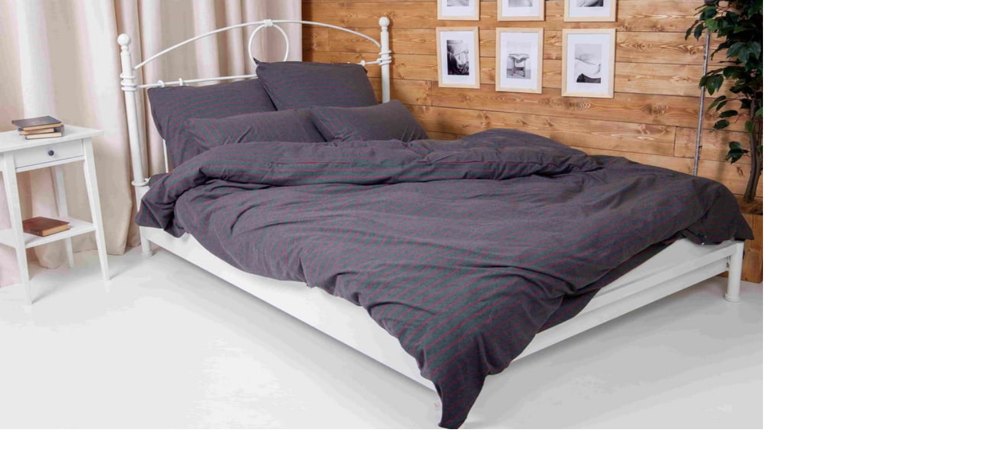

--- FILE ---
content_type: image/svg+xml
request_url: https://mebelmarket.ua/img/phone-white.svg
body_size: 1909
content:
<svg width="19" height="18" viewBox="0 0 19 18" fill="none" xmlns="http://www.w3.org/2000/svg">
<path d="M16.308 11.6151L15.0704 10.3776C14.7016 10.0116 14.2036 9.80532 13.6841 9.80311C13.1645 9.8009 12.6648 10.003 12.2928 10.3657C12.0943 10.5654 11.8325 10.6896 11.5523 10.717C11.2721 10.7444 10.9912 10.6733 10.7578 10.5159C9.8365 9.90109 9.04506 9.11119 8.42845 8.19112C8.27385 7.9551 8.20533 7.67301 8.23443 7.39237C8.26353 7.11174 8.38847 6.8497 8.5882 6.65043C8.94769 6.27809 9.14715 5.77983 9.14389 5.26228C9.14063 4.74473 8.93491 4.24902 8.57076 3.88124L7.33326 2.64374C6.96277 2.27452 6.46104 2.0672 5.93798 2.0672C5.41492 2.0672 4.91319 2.27452 4.5427 2.64374L4.18664 3.00037C2.33039 4.85662 2.46932 8.75924 6.33145 12.6191C8.6602 14.9484 11.0041 15.9238 12.9048 15.9238C13.4643 15.9424 14.0219 15.8495 14.5452 15.6505C15.0684 15.4514 15.5468 15.1503 15.9524 14.7645L16.3091 14.4079C16.679 14.0372 16.8866 13.5349 16.8864 13.0112C16.8862 12.4876 16.6781 11.9854 16.308 11.6151ZM15.5126 13.6125L15.1559 13.9691C13.6934 15.4316 10.4653 15.1644 7.1257 11.8243C3.78614 8.48418 3.51839 5.25374 4.98089 3.79124L5.3347 3.43518C5.494 3.27645 5.70972 3.18733 5.93461 3.18733C6.15949 3.18733 6.37521 3.27645 6.53451 3.43518L7.77201 4.67268C7.92842 4.82987 8.0172 5.04197 8.01941 5.26371C8.02162 5.48545 7.93708 5.69928 7.78382 5.85955C7.40373 6.24207 7.16663 6.74359 7.11226 7.28009C7.05788 7.81659 7.18952 8.35549 7.48514 8.80649C8.18576 9.85494 9.08671 10.7546 10.1362 11.4536C10.5859 11.7493 11.1233 11.8817 11.6589 11.8288C12.1944 11.7758 12.6956 11.5408 13.0786 11.1628C13.2386 11.0077 13.453 10.9216 13.6758 10.923C13.8986 10.9244 14.112 11.0131 14.27 11.1701L15.5075 12.4076C15.5873 12.4862 15.6507 12.5798 15.6941 12.683C15.7376 12.7862 15.7602 12.897 15.7607 13.009C15.7611 13.121 15.7395 13.2319 15.6969 13.3355C15.6543 13.4391 15.5917 13.5332 15.5126 13.6125Z" fill="white"/>
</svg>


--- FILE ---
content_type: image/svg+xml
request_url: https://mebelmarket.ua/img/truckDelivery.svg
body_size: 4640
content:
<svg width="28" height="28" viewBox="0 0 28 28" fill="none" xmlns="http://www.w3.org/2000/svg">
<path d="M27.4855 12.752L27.5006 12.7793L27.5255 12.7983C27.6254 12.8747 27.7065 12.9726 27.7626 13.0846C27.8178 13.1944 27.8475 13.3149 27.8499 13.4375C27.8443 13.4958 27.8324 13.5533 27.8143 13.6091L27.8028 13.6442L27.809 13.6807C27.8349 13.8324 27.8486 13.986 27.85 14.1399V19.4086C27.8479 20.0079 27.6543 20.5912 27.2969 21.074C26.9394 21.5569 26.4368 21.9144 25.8613 22.0947L25.7779 22.1208L25.7595 22.2063C25.5788 23.0476 25.1173 23.8036 24.4499 24.3515C23.7824 24.8994 22.9482 25.207 22.0826 25.2242C21.217 25.2414 20.371 24.9672 19.6821 24.4462C18.9931 23.9252 18.5017 23.1881 18.2873 22.3547L18.2583 22.2421H18.142H10.858H10.7415L10.7127 22.3549C10.5029 23.1753 10.0242 23.903 9.35181 24.4228C8.67946 24.9427 7.85193 25.225 7 25.225C6.14807 25.225 5.32054 24.9427 4.64819 24.4228C3.97585 23.903 3.49707 23.1753 3.28733 22.3549L3.25848 22.2421H3.142H1C0.774291 22.2421 0.557997 22.1529 0.398657 21.9945C0.239344 21.8361 0.15 21.6214 0.15 21.3977C0.15 21.1741 0.239344 20.9594 0.398656 20.801C0.557998 20.6426 0.774291 20.5534 1 20.5534H3.142H3.25848L3.28733 20.4406C3.49707 19.6202 3.97585 18.8925 4.64819 18.3726C5.32054 17.8528 6.14807 17.5705 7 17.5705C7.85193 17.5705 8.67946 17.8528 9.35181 18.3726C10.0242 18.8925 10.5029 19.6202 10.7127 20.4406L10.7415 20.5534H10.858H16H16.15V20.4034V6.48296V6.48287C16.1498 6.17918 16.0284 5.88815 15.8127 5.67367C15.597 5.45922 15.3047 5.33882 15.0001 5.33864H15H1C0.774291 5.33864 0.557998 5.24948 0.398657 5.09104C0.239344 4.93263 0.15 4.71797 0.15 4.49432C0.15 4.27067 0.239344 4.056 0.398657 3.8976C0.557998 3.73916 0.774291 3.65 1 3.65H14.9999C15.7558 3.65085 16.4803 3.9498 17.0146 4.48101C17.5488 5.01222 17.8492 5.73226 17.85 6.48312V7.47728V7.62728H18H22.04H22.0401C22.4664 7.6271 22.8872 7.7222 23.2715 7.90551C23.6558 8.08882 23.9937 8.35563 24.2602 8.68616L27.2239 12.3691L27.2252 12.3706C27.3235 12.4896 27.4106 12.6172 27.4855 12.752ZM22.0402 9.31591H22.04H18H17.85V9.46591V12.4489V12.5989H18H24.9184H25.2316L25.0353 12.3548L22.9353 9.7448C22.8278 9.61112 22.6916 9.50322 22.5367 9.42901C22.3818 9.3548 22.2121 9.31616 22.0402 9.31591ZM7 23.5364H7.0002C7.56985 23.5356 8.11612 23.3103 8.51919 22.9095C8.92228 22.5087 9.14923 21.9651 9.15 21.3979V21.3977C9.15 20.9746 9.02379 20.561 8.78744 20.2092C8.55109 19.8575 8.21525 19.5835 7.82249 19.4218C7.42973 19.26 6.99761 19.2177 6.58072 19.3002C6.16382 19.3826 5.78076 19.5862 5.48002 19.8852C5.17928 20.1842 4.97437 20.5653 4.89134 20.9804C4.80832 21.3954 4.85094 21.8256 5.01377 22.2164C5.17661 22.6073 5.4523 22.9413 5.80585 23.1762C6.1594 23.4111 6.57496 23.5364 7 23.5364ZM22 23.5364H22.0002C22.5699 23.5356 23.1161 23.3103 23.5192 22.9095C23.9223 22.5087 24.1492 21.9651 24.15 21.3979V21.3977C24.15 20.9746 24.0238 20.561 23.7874 20.2092C23.5511 19.8575 23.2153 19.5835 22.8225 19.4218C22.4297 19.26 21.9976 19.2177 21.5807 19.3002C21.1638 19.3826 20.7808 19.5862 20.48 19.8852C20.1793 20.1842 19.9744 20.5653 19.8913 20.9804C19.8083 21.3954 19.8509 21.8256 20.0138 22.2164C20.1766 22.6073 20.4523 22.9413 20.8059 23.1762C21.1594 23.4111 21.575 23.5364 22 23.5364ZM25.6068 20.102L25.6912 20.3383L25.8593 20.152C26.0432 19.9483 26.1466 19.685 26.15 19.411V19.4091V14.4375V14.2875H26H18H17.85V14.4375V20.4034V20.5534H18H18.142H18.2585L18.2873 20.4405C18.4893 19.6495 18.9416 18.9439 19.5778 18.4277C20.214 17.9116 21.0003 17.6124 21.8208 17.5745C22.6412 17.5365 23.4521 17.7618 24.1338 18.217C24.8155 18.6722 25.3318 19.3331 25.6068 20.102Z" fill="#DC4E41" fill-opacity="0.25" stroke="#DC4E41" strokeWidth="0.3"/>
<path d="M9.11095 7.99029H4.44428C4.27751 7.99029 4.11774 7.9244 4.00007 7.80741C3.88244 7.69044 3.8165 7.53197 3.8165 7.36693C3.8165 7.20188 3.88244 7.04342 4.00007 6.92645C4.11774 6.80945 4.27751 6.74357 4.44428 6.74357H9.11095C9.27772 6.74357 9.43749 6.80945 9.55516 6.92645C9.67279 7.04342 9.73873 7.20188 9.73873 7.36693C9.73873 7.53197 9.67279 7.69044 9.55516 7.80741C9.43749 7.9244 9.27772 7.99029 9.11095 7.99029Z" fill="#DC4E41" fill-opacity="0.25" stroke="#DC4E41" strokeWidth="0.3"/>
<path d="M6.77762 11.0835H4.44428C4.27751 11.0835 4.11774 11.0177 4.00007 10.9007C3.88244 10.7837 3.8165 10.6252 3.8165 10.4602C3.8165 10.2951 3.88244 10.1367 4.00007 10.0197C4.11774 9.90271 4.27751 9.83683 4.44428 9.83683H6.77762C6.94439 9.83683 7.10416 9.90271 7.22182 10.0197C7.33946 10.1367 7.40539 10.2951 7.40539 10.4602C7.40539 10.6252 7.33946 10.7837 7.22182 10.9007C7.10416 11.0177 6.94439 11.0835 6.77762 11.0835Z" fill="#DC4E41" fill-opacity="0.25" stroke="#DC4E41" strokeWidth="0.3"/>
</svg>
